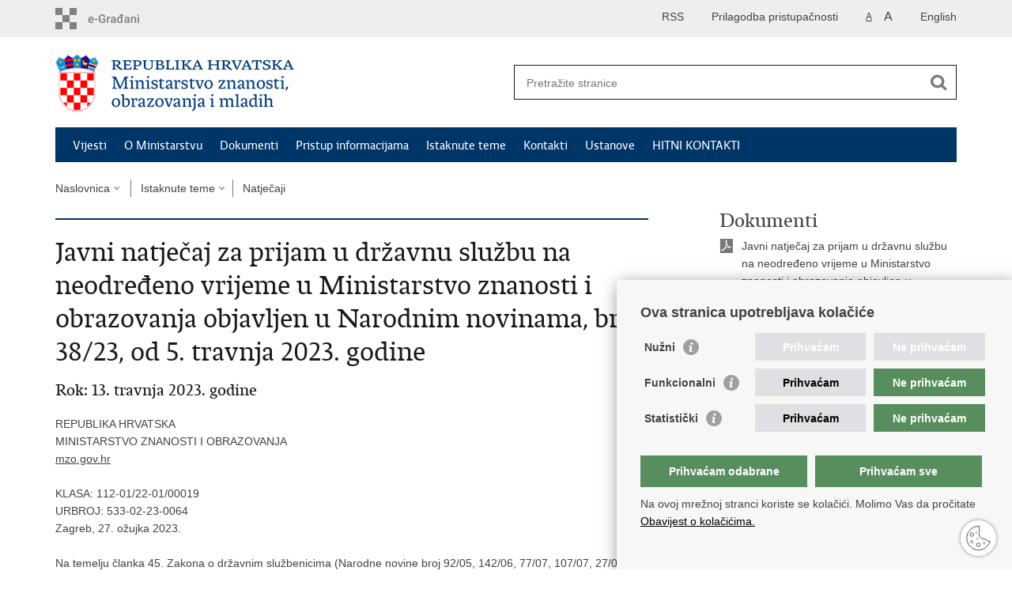

--- FILE ---
content_type: text/html; charset=utf-8
request_url: https://mzom.gov.hr/istaknute-teme/natjecaji-196/javni-natjecaj-za-prijam-u-drzavnu-sluzbu-na-neodredjeno-vrijeme-u-ministarstvo-znanosti-i-obrazovanja-objavljen-u-narodnim-novinama-broj-38-23-od-5-travnja-2023-godine/5435
body_size: 9657
content:

<!DOCTYPE html>
<!--[if lt IE 7]>      <html class="no-js lt-ie9 lt-ie8 lt-ie7"> <![endif]-->
<!--[if IE 7]>         <html class="no-js lt-ie9 lt-ie8"> <![endif]-->
<!--[if IE 8]>         <html class="no-js lt-ie9"> <![endif]-->
<!--[if gt IE 8]><!--> <html class="no-js"> <!--<![endif]-->
    <head>
        <meta charset="utf-8" />
        <title>Ministarstvo znanosti, obrazovanja i mladih - Javni natječaj za prijam u državnu službu na neodređeno vrijeme u Ministarstvo znanosti i obrazovanja objavljen u Narodnim novinama, broj 38/23, od 5. travnja 2023. godine</title>
        
        <meta name="keywords" content="" />
        
		<meta name="description" content="Rok: 13. travnja 2023. godine " />
		
        <meta name="viewport" content="width=device-width, initial-scale=1.0, maximum-scale=1.0, minimum-scale=1.0, user-scalable=no" />
        <!-- <meta http-equiv="X-UA-Compatible" content="IE=edge"> -->
		<link rel="shortcut icon" type="image/x-icon" href="/favicons/favicon_vlada.ico" />

        <link rel="stylesheet" href="/Content/gd-cookie.css" media="all">
        <script src="/Scripts/gd-cookie.js"></script>
		
		<meta property="og:title" content="Javni natječaj za prijam u državnu službu na neodređeno vrijeme u Ministarstvo znanosti i obrazovanja objavljen u Narodnim novinama, broj 38/23, od 5. travnja 2023. godine" />
		<meta property="og:type" content="website" />
		<meta property="og:site_name" content="mzo.gov.hr"/>
		<meta name="twitter:card" content="summary" />
		<meta name="twitter:site" content="@VladaRH" />
		<meta name="twitter:title" content="Javni natječaj za prijam u državnu službu na neodređeno vrijeme u Ministarstvo znanosti i obrazovanja objavljen u Narodnim novinama, broj 38/23, od 5. travnja 2023. godine" />
		
		<meta property="og:description" content="Rok: 13. travnja 2023. godine " />
		<meta name="twitter:description" content="Rok: 13. travnja 2023. godine " />
		
	    <meta property="og:image" content="https://mzo.gov.hr/img/govhr_logo.png" />	
	    <meta name="twitter:image" content="https://mzo.gov.hr/img/govhr_logo.png" />
	    
		 <script>
        	var prefix='/';
        </script>
        
        <link rel="stylesheet" href="/css/normalize.css" />
        <link rel="stylesheet" href="/css/main.css" />
		<link rel="stylesheet" href="/fonts/fonts.css" />
		<link rel="stylesheet" href="/css/jquery-ui-1.9.2.custom.css" />
        <link rel="stylesheet" href="/css/default.css" />
        <link rel="stylesheet" href="/css/stil_mu.css" /> 
		<link rel="stylesheet" href="/css/refineslide.css" />
		<link rel="stylesheet" href="/fancybox/jquery.fancybox-1.3.4.css" />
		<link rel="stylesheet" href="/player/mediaelementplayer.min.css" />
		<link rel="stylesheet" href="/css/owl.carusel.css" />
		
		  <script src="/js/jquery-3.4.1.min.js"></script>
        
        <script src="/js/add-class.js"></script>
    
		 <script type="text/javascript"> var jQuery_3_4_1 = $.noConflict(true); </script> 
		
        
        <script>
        var lng="";
        
		var tip2="";
        </script>
        
        
        <script type="text/javascript" src="/Scripts/js?v=Wi-jzNAiHRAKbB3IKceBeHw8wM0jRgHawUikMxOe8Mg1"></script>
        
        
        
		<!-- Global site tag (gtag.js) - Google Analytics -->
		<script async src="https://www.googletagmanager.com/gtag/js?id=UA-138012080-1"></script>
		<script>
		  window.dataLayer = window.dataLayer || [];
		  function gtag(){dataLayer.push(arguments);}
		  gtag('js', new Date());
		
		  gtag('config', 'UA-138012080-1');
		</script>



    </head>
    <body>
    	<div id="skiptocontent">
			<a href="#content" class="element-invisible element-focusable">Preskoči na glavni sadržaj</a>
		</div>
		
    	
		<header>
			<div class="head_nav">
				<div class="center">
				
				
				
					<a href="https://gov.hr/" class="logoSmall" title="e-Građani"> </a>
                    <ul class="head_social">
                        <li><a target="_blank" href="https://www.facebook.com/wwwvladahr" class="fb_icon" title="Facebook Vlade RH"> </a></li>
                        <li><a target="_blank" href="https://twitter.com/VladaRH" class="tw_icon" title="Twitter Vlade RH"> </a></li>
                        <li><a target="_blank" href="https://www.youtube.com/user/wwwvladahr" class="yt_icon" title="Youtube kanal Vlade RH"> </a></li>
                    </ul>
                    <div class="lang_select">
                        <select name="">
                            <option value="">Odaberite jezik</option>
                            <option value="">Hrvatski</option>
                            <option value="">English</option>
                        </select>
                    </div>
                    
                    
                     
                    	
                    <ul class="languages">
                        
                        	<li><a href="/en">English</a></li>	
                        
                    </ul>
                    	
                    
                    
                     <ul class="textSize">
                    	
                        <li class="txt_size_1"><a href="?big=0" class="active" title="Najmanja veličina teksta" tabindex="-1000">A</a></li>
                        <li class="txt_size_3"><a href="?big=1" title="Najveća veličina teksta" tabindex="-1000">A</a></li>
                        
                    </ul>
                    <ul class="impaired">
                    	
                    		<li><a href="?impaired=1" title="Prilagodba pristupačnosti" tabindex="-1000">Prilagodba pristupačnosti</a></li>
                    	
                       
                    </ul>
                    <ul>
                    	
                    		<li><a href="/rss/1529">RSS</a></li> 
                    	
                    	
                    </ul>
				</div>
				<div class="clear"></div>
			</div>
			<div class="center">
				<div class="logo_search_content">
					<a href="/" class="logo" title="Naslovnica"></a>
					<div class="topnav_icon"><a href="javascript:;" id="show_menu" title="Izbornik">&nbsp;</a></div> 
					<div class="search">
						<form action="/rezultati-pretrazivanja/49" method="GET" role="search">
						<input type="search" name="pojam" id="pojam" class="search_input" placeholder="Pretražite stranice" aria-label="Unesite pojam za pretraživanje" /><input type="submit" class="search_btn" value=" " id="btnPretrazi" aria-label="Pokreni pretraživanje"/>
						</form>
					</div>
				</div>
				<nav class="topnav" role="navigation" aria-label="glavna navigacija" id="menu">
					<div class="close" id="hide_menu"> </div>
					<ul>
                        <li><a  href='/vijesti/8'>Vijesti</a></li><li><a  href='/o-ministarstvu/9'>O Ministarstvu</a></li><li><a  href='/dokumenti/10'>Dokumenti</a></li><li><a  href='/pristup-informacijama/16'>Pristup informacijama</a></li><li><a class='active' href='/istaknute-teme/11'>Istaknute teme</a></li><li><a  href='/kontakti/177'>Kontakti</a></li><li><a  href='/ustanove/103'>Ustanove</a></li><li><a  href='/hitni-kontakti/3611'>HITNI KONTAKTI</a></li>
					</ul>
					<div class="clear"></div>
				</nav>
			</div>
			<div class="clear"></div>
		</header>
		
			
		<div class="center">
		
			<div class="breadcrumbs">
				<ul>
				<li><a href="/" class="has_subs">Naslovnica</a>
					<div class="bc_drop">
						<ul>
                            <li><a  href='/vijesti/8'>Vijesti</a></li><li><a  href='/o-ministarstvu/9'>O Ministarstvu</a></li><li><a  href='/dokumenti/10'>Dokumenti</a></li><li><a  href='/pristup-informacijama/16'>Pristup informacijama</a></li><li><a class='active' href='/istaknute-teme/11'>Istaknute teme</a></li><li><a  href='/kontakti/177'>Kontakti</a></li><li><a  href='/ustanove/103'>Ustanove</a></li><li><a  href='/hitni-kontakti/3611'>HITNI KONTAKTI</a></li>
						</ul>
					</div>
				</li> 
				<li><a href='/istaknute-teme/11' class='has_subs'>Istaknute teme</a><div class='bc_drop'><ul><li><a href='/istaknute-teme/znanost/99'>Znanost</a><li><li><a href='/istaknute-teme/odgoj-i-obrazovanje/109'>Odgoj i obrazovanje</a><li><li><a href='/istaknute-teme/medjunarodna-suradnja-i-eu/194'>Međunarodna suradnja i EU</a><li><li><a href='/istaknute-teme/natjecaji-196/196'>Natječaji</a><li><li><a href='/istaknute-teme/eu-fondovi/220'>EU fondovi</a><li><li><a href='/istaknute-teme/ser-skolski-e-rudnik-3419/3419'>ŠeR - Školski e-Rudnik</a><li><li><a href='/istaknute-teme/informacijska-infrastruktura/367'>Informacijska infrastruktura</a><li><li><a href='/istaknute-teme/e-usluge/330'>E-usluge</a><li><li><a href='/istaknute-teme/nacionalna-vijeca-strucna-i-radna-tijela-i-povjerenstva/197'>Nacionalna vijeća, stručna i radna tijela i povjerenstva</a><li><li><a href='/istaknute-teme/drzavne-nagrade/863'>Državne nagrade</a><li><li><a href='/istaknute-teme/udruge/1026'>Udruge</a><li><li><a href='/istaknute-teme/mladi/6485'>Mladi</a><li><li><a href='/istaknute-teme/prosvjetna-inspekcija/586'>Prosvjetna inspekcija</a><li></ul></div></li><li><a href='/istaknute-teme/natjecaji-196/196'>Natječaji</a></li>
				
                </ul>
			</div>
			
		</div>

		<div class="center">
			

			<div class="content article_content" id="content" tabindex="-1" role="main">

				<div class="article_left">
				
					<div class="article_info">
						<ul>
                            
						</ul>
					</div>
			
					<h1>Javni natječaj za prijam u državnu službu na neodređeno vrijeme u Ministarstvo znanosti i obrazovanja objavljen u Narodnim novinama, broj 38/23, od 5. travnja 2023. godine</h1>
					
					<div class="page_content">
						
						<h3>Rok: 13. travnja 2023. godine </h3>
						<div>REPUBLIKA HRVATSKA</div>

<div>MINISTARSTVO ZNANOSTI I OBRAZOVANJA</div>

<div><a href="https://mzom.gov.hr">mzo.gov.hr</a></div>

<div>&nbsp;</div>

<div>KLASA: 112-01/22-01/00019</div>

<div>URBROJ:<span style="white-space:pre"> </span>533-02-23-0064</div>

<div>Zagreb, 27. ožujka 2023.</div>

<div>&nbsp;</div>

<div>Na temelju članka 45. Zakona o državnim službenicima (Narodne novine broj 92/05, 142/06, 77/07, 107/07, 27/08, 34/11, 49/11, 150/11, 34/12, 49/12 - pročišćeni tekst, 37/13, 38/13, 1/15, 138/15 &ndash; Odluka Ustavnog suda Republike Hrvatske, 61/17, 70/19, 98/19 i 141/22) i članka 2. Uredbe o raspisivanju i provedbi javnog natječaja i internog oglasa u državnoj službi (Narodne novine broj 78/17 i 89/19), uz suglasnost Ministarstva pravosuđa i uprave (KLASA: 112-01/22-01/1116, URBROJ: 514-08-01-02/03-22-02) od 29. prosinca 2022. godine i Odluke o obustavi postupka prijama (KLASA: 112-01/22-01/00019, URBROJ: 533-02-23-0061) od 8. ožujka 2023. godine, Ministarstvo znanosti i obrazovanja ponovno raspisuje</div>

<div>&nbsp;</div>

<div style="text-align: center;"><strong>JAVNI NATJEČAJ</strong></div>

<div><br>
za prijam u državnu službu na neodređeno vrijeme u Ministarstvo znanosti i obrazovanja na sljedeće radno mjesto:</div>

<div>&nbsp;</div>

<div>Samostalni sektor za pravne poslove i drugostupanjski postupak</div>

<div>Služba za upravne i sudske postupke i upravni nadzor</div>

<div>Odjel za upravni nadzor</div>

<div><strong>1. radno mjesto III. vrste -&nbsp;upravni referent (9.2.2.3.)</strong></div>

<ul>
	<li>1 izvršitelj</li>
</ul>

<div>&nbsp;</div>

<div><u>Stručni uvjeti:</u></div>

<div>&nbsp;</div>

<ul>
	<li>stečena srednja stručna sprema upravne struke</li>
	<li>najmanje jedna (1) godina radnog iskustva na odgovarajućim poslovima</li>
	<li>znanje rada na računalu</li>
	<li>znanje engleskog ili njemačkog jezika</li>
	<li>položen državni ispit I. razine.</li>
</ul>

<div>&nbsp;</div>

<div>Osim navedenih uvjeta, kandidati moraju ispunjavati i opće uvjete za prijam u državnu službu propisane člankom 48. Zakona o državnim službenicima.</div>

<div>&nbsp;</div>

<div>U državnu službu ne može biti primljena osoba za čiji prijam postoje zapreke iz članka 49. Zakona o državnim službenicima.</div>

<div>&nbsp;</div>

<div>Na javni natječaj se mogu prijaviti osobe oba spola.</div>

<div>&nbsp;</div>

<div>Službenici se primaju u državnu službu uz obvezan probni rad u trajanju tri mjeseca.</div>

<div>&nbsp;</div>

<div>Na javni natječaj se mogu prijaviti i osobe koje nemaju položen državni ispit odgovarajuće razine, uz obvezu polaganja državnog ispita sukladno članku 56. Zakona o državnim službenicima.</div>

<div>&nbsp;</div>

<div>U prijavi na javni natječaj potrebno je navesti osobne podatke podnositelja prijave (osobno ime, adresa stanovanja, broj telefona, odnosno mobitela, po mogućnosti e-mail adresa), redni broj i naziv radnog mjesta na koje se osoba prijavljuje.</div>

<div>&nbsp;</div>

<div>Prijavu je potrebno vlastoručno potpisati.</div>

<div>&nbsp;</div>

<div>Uz prijavu na javni natječaj, kandidati&nbsp; su dužni priložiti:&nbsp;</div>

<div>&nbsp;</div>

<ul>
	<li>životopis,</li>
	<li>dokaz o hrvatskom državljanstvu (presliku osobne iskaznice ili vojne iskaznice ili putovnice ili domovnice),</li>
	<li>dokaz o odgovarajućem stupnju obrazovanja (preslika svjedodžbe o stečenoj stručnoj spremi koja je uvjet za radno mjesto na koje se prijavljuje),</li>
	<li>potvrdu o podacima evidentiranim u matičnoj evidenciji Hrvatskog zavoda za mirovinsko osiguranje iz koje je razvidan poslodavac, trajanje staža osiguranja, stvarna i potrebna stručna sprema, potvrdu poslodavca o radnom iskustvu na odgovarajućim poslovima iz koje mora biti vidljivo da je kandidat radio na odgovarajućim poslovima odnosno u stručnoj spremi i struci koja je uvjet za radno mjesto na koje se prijavljuje,</li>
	<li>presliku isprave o položenom državnom ispitu odgovarajuće razine ili o položenom državnom stručnom ispitu za srednju stručnu spremu (kandidat koji je položio ispit) odnosno isprave o oslobađanju obveze polaganja državnog stručnog ispita za poslove radnog mjesta za srednju stručnu spremu (kandidat koji je oslobođen obveze polaganja ispita).</li>
</ul>

<div>&nbsp;</div>

<div>Isprave se prilažu u neovjerenom presliku, a prije izbora kandidat predočiti će izvornik.</div>

<div>&nbsp;</div>

<div>Rok za podnošenje prijava na javni natječaj je 8 dana od dana objave u Narodnim novinama.</div>

<div>&nbsp;</div>

<div>Prijave se podnose neposredno u pisarnici ili poštom na adresu<br>
<strong>Ministarstvo znanosti i obrazovanja, Zagreb, Donje Svetice 38</strong>.</div>

<div>&nbsp;</div>

<div>Potpunom prijavom smatra se ona koja sadrži sve podatke i priloge navedene u javnom natječaju te koja je vlastoručno potpisana.</div>

<div>&nbsp;</div>

<div>Kandidat koji nije podnio pravodobnu ili potpunu prijavu ili ne ispunjava formalne uvjete iz javnog natječaja, ne smatra se kandidatom u postupku javnog natječaja, o čemu mu se dostavlja pisana obavijest u kojoj se navode razlozi zbog kojih se ne smatra kandidatom. Obavijest se u pravilu dostavlja putem elektroničke pošte.</div>

<div>&nbsp;</div>

<div>Kandidat koji može ostvariti pravo prednosti pri zapošljavanju prema članku 101. Zakona o hrvatskim braniteljima iz Domovinskog rata i članovima njihovih obitelji (Narodne novine, broj 121/17, 98/19 i 84/21), članku 48. f. Zakona o zaštiti vojnih i civilnih invalida rata (Narodne novine, broj 33/92, 77/92, 27/93, 58/93, 2/94, 76/94, 108/95, 108/96, 82/01, 103/03, 148/13 i 98/19), članku 47. Zakona o civilnim stradalnicima iz Domovinskog rata (Narodne novine, broj 84/21), članku 9. Zakona o profesionalnoj rehabilitaciji i zapošljavanju osoba s invaliditetom (Narodne novine, broj 157/13, 152/14, 39/18 i 32/20) i članku 22. Ustavnog zakona o pravima nacionalnih manjina (Narodne novine, broj 155/02, 47/10, 80/10 i 93/11), dužan se u prijavi na javni natječaj pozvati na to pravo, te je uz prijavu dužan priložiti propisanu dokumentaciju prema posebnom zakonu te ima prednost u odnosu na ostale kandidate samo pod jednakim uvjetima.</div>

<div>&nbsp;</div>

<div>Kandidat koji ostvaruje pravo na prednost pri zapošljavanju sukladno članku 101. Zakona o pravima hrvatskih branitelja iz Domovinskog rata i članova njihovih obitelji, uz prijavu na javni natječaj dužni su, osim dokaza o ispunjavanju traženih uvjeta, priložiti i sve potrebne dokaze dostupne na poveznici Ministarstva branitelja: <a href="https://branitelji.gov.hr/zaposljavanje-843/843" target="_blank">https://branitelji.gov.hr/zaposljavanje-843/843</a>.&nbsp;</div>

<div>&nbsp;</div>

<div>Kandidat koji se pozivaju na pravo prednosti pri zapošljavanju sukladno članku 48.f Zakona o zaštiti vojnih i civilnih invalida rata, uz prijavu na javni natječaj dužni su, osim dokaza o ispunjavanju traženih uvjeta, priložiti i rješenje o priznatom statusu, odnosno potvrdu o priznatom statusu iz koje je vidljivo spomenuto pravo, izjavu da do sada nisu koristili pravo prednosti pri zapošljavanju po toj osnovi te dokaz iz kojeg je vidljivo na koji je način prestao radni odnos kod posljednjeg poslodavca (rješenje, ugovor, sporazum i sl.).</div>

<div>&nbsp;</div>

<div>Kandidat koji se pozivaju na pravo prednosti pri zapošljavanju sukladno članku 9. Zakona o profesionalnoj rehabilitaciji i zapošljavanju osoba s invaliditetom, uz prijavu na javni natječaj dužni su, osim dokaza o ispunjavanju traženih uvjeta, priložiti i rješenje o utvrđenom invaliditetu, odnosno drugu javnu ispravu o invaliditetu, na temelju koje se osoba može upisati u očevidnik zaposlenih osoba s invaliditetom.</div>

<div>&nbsp;</div>

<div>Kandidat koji ostvaruje pravo na prednost pri zapošljavanju sukladno članku 47. Zakona o civilnim stradalnicima iz Domovinskog rata, uz prijavu na javni natječaj dužni su, osim dokaza o ispunjavanju traženih uvjeta, priložiti i sve potrebne dokaze dostupne na poveznici Ministarstva branitelja: <a href="https://branitelji.gov.hr/zaposljavanje-843/843" target="_blank">https://branitelji.gov.hr/zaposljavanje-843/843</a>.&nbsp;</div>

<div>&nbsp;</div>

<div>Kandidati pripadnici nacionalnih manjina imaju pravo pozvati se na prednost pri zapošljavanju na temelju članka 22. Ustavnog zakona o pravima nacionalnih manjina, bez obveze dostavljanja dokaza o nacionalnoj pripadnosti.</div>

<div>&nbsp;</div>

<div>Izabrani kandidat pozvat će se da u primjerenom roku, a prije donošenja rješenja o prijmu u državnu službu, dostavi uvjerenje nadležnog suda da se protiv njega ne vodi kazneni postupak, uvjerenje o zdravstvenoj sposobnosti za obavljanje poslova radnog mjesta i izvornike drugih dokaza o ispunjavanju formalnih uvjeta iz javnog natječaja, uz upozorenje da se nedostavljanje traženih isprava smatra odustankom od prijma u državnu službu. U slučaju opravdanog razloga rok za dostavu isprava može se produžiti, ali najviše za tri dana. Troškove izdavanja uvjerenja o zdravstvenoj sposobnosti snosi Ministarstvo znanosti i obrazovanja.</div>

<div>&nbsp;</div>

<div>Nakon izbora kandidata, a prije donošenja rješenja o prijmu u državnu službu, Ministarstvo znanosti i obrazovanja provjerit će po službenoj dužnosti nepostojanje ostalih zapreka za prijam u državnu službu iz članka 49. Zakona o državnim službenicima i o tome pribaviti potrebne dokaze.</div>

<div>&nbsp;</div>

<div>Komisiju za provedbu javnog natječaja (u nastavku teksta: Komisija) imenuje ministar znanosti i obrazovanja. Komisija utvrđuje listu kandidata prijavljenih na javni natječaj, koji ispunjavaju formalne uvjete iz javnog natječaja, a čije su prijave pravodobne i potpune te kandidate s te liste upućuje na testiranje i razgovor (intervju) radi utvrđivanja znanja, sposobnosti i vještina te rezultata u dosadašnjem radu.</div>

<div>&nbsp;</div>

<div>Kandidat koji nije pristupio testiranju više se ne smatra kandidatom u postupku.</div>

<div>&nbsp;</div>

<div>Vrijeme i mjesto održavanja testiranja bit će objavljeno na web-stranici Ministarstva znanosti i obrazovanja <a href="https://mzom.gov.hr/UserDocsImages/mzo.gov.hr" target="_blank">mzo.gov.hr</a>, najmanje pet dana prije održavanja testiranja.</div>

<div>&nbsp;</div>

<div>Opis poslova i podaci o plaći radnog mjesta koje se popunjava javnim natječajem, sadržaj i način testiranja te pravni izvori za pripremu kandidata za testiranje bit će objavljeni na web-stranici Ministarstva znanosti i obrazovanja <a href="https://mzom.gov.hr">mzo.gov.hr</a> istovremeno s objavom javnog natječaja.</div>

<div>&nbsp;</div>

<div>O rezultatima javnog natječaja kandidati će biti obaviješteni javnom objavom rješenja o prijmu u državnu službu izabranog kandidata na web-stranici Ministarstva pravosuđa i uprave <a href="https://mpu.gov.hr" target="_blank">mpu.gov.hr</a> i web-stranici Ministarstva znanosti i obrazovanja, <a href="https://mzom.gov.hr" target="_blank">mzo.gov.hr</a>. Dostava svim kandidatima smatra se obavljenom istekom osmoga dana od dana objave na web-stranici Ministarstva pravosuđa i uprave.</div>

<div>&nbsp;</div>

<div>U slučaju ako niti jedan kandidat ne postigne zadovoljavajuće rezultate na provedenom testiranju i intervjuu te u drugim slučajevima iz članka 50.b stavaka 1. i 2. Zakona o državnim službenicima, ministar znanosti i obrazovanja će donijeti odluku kojom obustavlja provedbu postupka javnog natječaja. Odluka o obustavi provedbe postupka javnog natječaja objavljuje se na web-stranici Ministarstva pravosuđa i uprave <a href="https://mpu.gov.hr" target="_blank">mpu.gov.hr</a> i web-stranici Ministarstva znanosti i obrazovanja <a href="https://mzom.gov.hr" target="_blank">mzo.gov.hr</a>.</div>

<div>&nbsp;</div>

<div>Riječi i pojmovi koji imaju rodno značenje korišteni u ovom javnom natječaju odnose se jednako na muški i ženski rod, bez obzira na to jesu li korišteni u muškom ili ženskom rodu.</div>

<div>&nbsp;</div>

<div><strong>MINISTAR</strong></div>

<div><strong>prof. dr. sc. Radovan Fuchs</strong></div>

                        
					</div>

						 
				</div>
				
				<div class="article_right">
					
					<div class='documents_box'>
<h2>Dokumenti</h2>
<ul>
<li class='pdf_icon'><a href='/UserDocsImages//dokumenti/Natječaji/2023/NN-38-23//Javni-natjecaj-pravna-referent-NN-38-23.pdf' target='_blank'>Javni natječaj za prijam u državnu službu na neodređeno vrijeme u Ministarstvo znanosti i obrazovanja objavljen u Narodnim novinama, broj 38/23, od 5. travnja 2023. godine</a> (1067kb)</li><li class='pdf_icon'><a href='/UserDocsImages//dokumenti/Natječaji/2023/NN-38-23//Dodatni-podaci-uz-Javni-natječaj-pravna-referent-NN-38-23.pdf' target='_blank'>Dodatni podaci vezani uz Javni natječaj za prijam u državnu službu na neodređeno vrijeme</a> (225kb)</li>
</ul>
</div>

					
					<div class="social_box">
						<ul> 
						<li><a href="/print.aspx?id=5435&amp;url=print"><span class="print_icon"></span>Ispiši stranicu</a></li>
						<li><a href="http://www.facebook.com/sharer.php?u=https://mzo.gov.hr/istaknute-teme/natjecaji-196/javni-natjecaj-za-prijam-u-drzavnu-sluzbu-na-neodredjeno-vrijeme-u-ministarstvo-znanosti-i-obrazovanja-objavljen-u-narodnim-novinama-broj-38-23-od-5-travnja-2023-godine/5435"><span class="fb_icon"></span>Podijeli na Facebooku</a></li>
						<li><a href="http://twitter.com/share?text=Javni natječaj za prijam u državnu službu na neodređeno vrijeme u Ministarstvo znanosti i obrazovanja objavljen u Narodnim novinama, broj 38/23, od 5. travnja 2023. godine&amp;url=https://mzo.gov.hr/istaknute-teme/natjecaji-196/javni-natjecaj-za-prijam-u-drzavnu-sluzbu-na-neodredjeno-vrijeme-u-ministarstvo-znanosti-i-obrazovanja-objavljen-u-narodnim-novinama-broj-38-23-od-5-travnja-2023-godine/5435"><span class="tw_icon"></span>Podijeli na Twitteru</a></li>
					
						</ul>
                         
					</div>
				 
				</div>
				
				<div class="clear"> </div> 
				
			</div>	
			
		</div>	

		<div class="space_44"> </div>

		

		<footer class="footer">

			<div class="center">
				<div class='footer_col1'><h2>e-Građani</h2><nav><ul>
	<li><a href="https://gov.hr/" target="_blank">e-Građani</a></li>
	<li><a href="https://savjetovanja.gov.hr/" target="_blank">e-savjetovanja</a></li>
	<li><a href="https://data.gov.hr/" target="_blank">Portal otvorenih podataka RH</a></li>
	<li><a href="https://izvoz.gov.hr/" target="_blank">Izvozni portal</a></li>
</ul>
</nav></div><div class='footer_col2'><h2>Pristup informacijama</h2><nav><a href="https://mzom.gov.hr/pristup-informacijama/dokumenti-zakonski-i-podzakonski-akti-2080/2080">Dokumenti, zakonski i podzakonski akti</a><br>
<a href="http://psc.hr/" target="_blank">PSC - Jedinstvena kontaktna točka za usluge</a><br>
<a href="https://mzom.gov.hr/pristup-informacijama/sluzbenica-za-informiranje/104">Službenica za informiranje</a><br>
<a href="https://mzom.gov.hr/pristup-informacijama/javna-nabava/92">Javna nabava</a><br>
<a href="https://mzom.gov.hr/pristup-informacijama/strategija-planovi-i-izvjesca/96">Strategija, planovi i izvješća</a><br>
<a href="https://mzom.gov.hr/pristup-informacijama/savjetovanja-sa-zainteresiranom-javnoscu/105">Savjetovanja sa zainteresiranom javnošću</a><br>
<br>
&nbsp;</nav></div><div class='footer_col3'><h2>Korisne poveznice</h2><nav><ul>
	<li><a href="https://vlada.gov.hr/" target="_blank">Vlada RH</a></li>
	<li><a href="https://www.azoo.hr/" target="_blank">AZOO</a></li>
	<li><a href="https://www.asoo.hr/" target="_blank">ASOO</a></li>
	<li><a href="https://www.ampeu.hr/" target="_blank">AMPEU</a></li>
	<li><a href="https://www.carnet.hr/" target="_blank">CARNET</a></li>
	<li><a href="https://www.ncvvo.hr/" target="_blank">NCVVO</a></li>
</ul>
</nav></div>
			</div>

			<div class="clear"></div>

		</footer>
        

        <footer class="footer_gov">
		
			<div class="center">
			
				<div class="footer_vrh">
					<a href="javascript:;" onClick="$('html, body').animate({ scrollTop: 0 }, 'slow');">Povratak na vrh</a>
				</div>
			
				<div class="footer_cp">
					Copyright &copy; 2026 Ministarstvo znanosti, obrazovanja i mladih. <a href="/uvjeti-koristenja/76">Uvjeti korištenja&nbsp;<a href="/izjava-o-pristupacnosti/3936">Izjava o pristupačnosti
				</div>
				
				<div class="footer_col4">
					<nav>
						<ul>
						<li><a target="_blank" href="https://www.facebook.com/wwwvladahr" title="Facebook"><span class="fb_icon"></span></a></li>
						<li><a target="_blank" href="https://twitter.com/VladaRH" title="Twitter"><span class="tw_icon"></span></a></li>
						<li><a target="_blank" href="https://www.youtube.com/user/wwwvladahr" title="YouTube"><span class="yt_icon"></span></a></li>
						<li><a target="_blank" href="https://www.flickr.com/photos/wwwvladahr" title="Flickr"><span class="fc_icon"></span></a></li>
						<li><a target="_blank" href="https://www.scribd.com/Vlada_RH" title="Scribd"><span class="sc_icon"></span></a></li>
						<li><a target="_blank" href="https://instagram.com/wwwvladahr/" title="Instagram"><span class="in_icon"></span></a></li>
                        <li><a target="_blank" href="https://www.linkedin.com/company/vlada-republike-hrvatske" title="Linkedin"><span class="li_icon"></span></a></li>
						</ul> 
					</nav>
				</div>
				
			</div>
			
			<div class="clear"></div>
			
		</footer>		
    </body>
</html>
